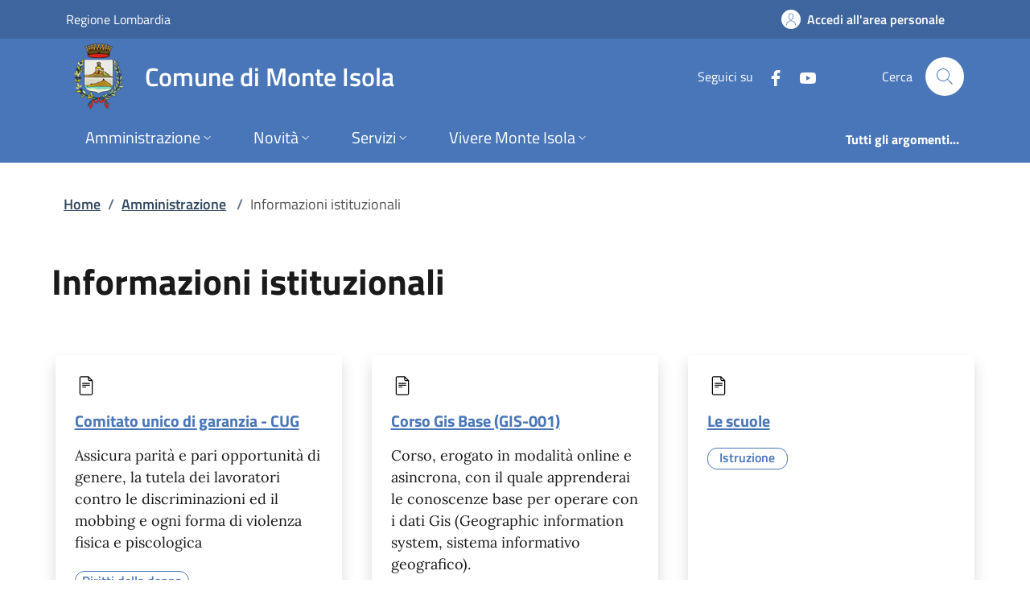

--- FILE ---
content_type: text/html; charset=utf-8
request_url: https://www.comune.monteisola.bs.it/informazioni-istituzionali
body_size: 17477
content:
<!DOCTYPE html>
<html lang="it">

<head>
  <meta charset="utf-8">
  <meta name="viewport" content="width=device-width, initial-scale=1, shrink-to-fit=no" />
  
  <title>Informazioni istituzionali | Comune di Monte Isola</title>
  

  
  
  
  
  
  
  
  
  

  
  
  
  
  
  

  <!-- Fontawesome -->
  
  <script data-search-pseudo-elements="" defer="" src="/It.Csc.OrchardCorePA.Content.Commons/Vendor/fontawesome-kit-6/js/solid.min.js?v=pZklBjos6cYXwa7zH3i6QVbeNeNhgZN4jah1wdjhh8s"></script>
<script data-search-pseudo-elements="" defer="" src="/It.Csc.OrchardCorePA.Content.Commons/Vendor/fontawesome-kit-6/js/light.min.js?v=m-BUUfPpC22ENInD0ttVBJ9Z0_4JzymwfTvGxJyUPug"></script>
<script data-search-pseudo-elements="" defer="" src="/It.Csc.OrchardCorePA.Content.Commons/Vendor/fontawesome-kit-6/js/brands.min.js?v=4MChvbebrQLrFTQHmcfDUUBHGuT656HIBii2vwkv4Oo"></script>
<script data-search-pseudo-elements="" defer="" src="/It.Csc.OrchardCorePA.Content.Commons/Vendor/fontawesome-kit-6/js/fontawesome.min.js?v=d6a757KjrUXvcANB_fhrBQ-xIrGl0IBQf1ulT7RzlZM"></script>
  <!-- Matomo --><script type="text/javascript">var _paq = window._paq = window._paq || [];_paq.push(['setDocumentTitle', document.title]);_paq.push(['trackPageView']);_paq.push(['enableLinkTracking']);(function() {  var u='https://ingestion.webanalytics.italia.it/';  _paq.push(['setTrackerUrl', u+'matomo.php']);  _paq.push(['setSiteId', 'kN0lWWxqWO']);  var d=document, g=d.createElement('script'), s=d.getElementsByTagName('script')[0];  g.type='text/javascript'; g.async=true; g.src=u+'matomo.js'; s.parentNode.insertBefore(g,s);})();</script>
  
  <link href="/It.Csc.OrchardCorePA.Assets/css/fonts.min.css?v=MR0quVnpkmJi4AdMP2ygpUJpgFnbs1x3EIfmxJQmwsg" rel="stylesheet" type="text/css" />
<link href="/It.Csc.OrchardCorePA.Assets/css/bootstrap-italia-blue-ONU.min.css?v=__60QzTaju_qHZOP16ysm9QxW44nIg9as19hnqtIevA" rel="stylesheet" type="text/css" />
<link href="/ComuniBootstrapItalia/css/customize.min.css?v=z8jG1UWXKfNI7w95uXDpTWsR3Qr1n06KITDg5NyJqjk" rel="stylesheet" type="text/css" />
  

</head>

<body id="page-top" dir="ltr">
  
  <div class="skiplink">
    <a class="visually-hidden-focusable" href="#descrizione">Vai al contenuto principale</a>
  </div>
  <h1 class="visually-hidden-focusable" id="page_title">
  </h1>
  <header class="it-header-wrapper it-header-sticky" data-bs-toggle="sticky" data-bs-position-type="fixed" data-bs-sticky-class-name="is-sticky" data-bs-target="#header-nav-wrapper">
    <div class="it-header-slim-wrapper">
      
      <div class="container">
        <div class="row">
          <div class="col-12">
            <div class="it-header-slim-wrapper-content">
              
              <a class="navbar-brand" href="https://www.regione.lombardia.it" target="_blank">
                Regione Lombardia
              </a>
              
              <div class="header-slim-right-zone">
                

                
                
                
                  <a class="btn btn-icon" href="https://servizi.comune.monteisola.bs.it/" data-element="personal-area-login">
                    <span class="rounded-icon" aria-hidden="true">
                      <svg class="icon icon-primary">
                        <use xlink:href="/It.Csc.OrchardCorePA.Assets/svg/sprites.svg#it-user"></use>
                      </svg>
                    </span>
                    <span class="d-none d-lg-block">Accedi all'area personale</span>
                  </a>
                
                
              </div>
            </div>
          </div>
        </div>
      </div>
    </div>

    <div class="it-nav-wrapper">
      <div class="it-header-center-wrapper">
        <div class="container">
          <div class="row">
            <div class="col-12">
              <div class="it-header-center-content-wrapper">
                <div class="it-brand-wrapper">
                  <a href="/" title="Vai alla homepage">
                    <img class="icon d-none d-sm-block" src="/media/logo/monteisola.png?width=480&amp;height=480&amp;format=webp&amp;token=k40wZ37%2BXpnzehFuTy5kax9wUKKT4B9i3XCQkqKluD4%3D" alt="Stemma del Comune di Monte Isola" />
                    <div class="it-brand-text">
                      <div class="it-brand-title">Comune di Monte Isola</div>
                      
                      
                      
                      
                      
                    </div>
                  </a>
                </div>
                <div class="it-right-zone">
                  




    
        
        <div class="it-socials d-none d-md-flex">
            <span>Seguici su</span>
            <ul>
            
        

            
            <li>
                <a href="https://www.facebook.com/comunedi.monteisola" target="_blank" aria-label="alla pagina Facebook (apre in un&#x27;altra scheda).">
                    <svg class="icon">
                        <use xlink:href="/It.Csc.OrchardCorePA.Assets/svg/sprites.svg#it-facebook"></use>
                    </svg>
                </a>
            </li>
    

    
        

            
            <li>
                <a href="https://www.youtube.com/channel/UCDRWA-0WqdDL5lUOBCmfuAg" target="_blank" aria-label="alla pagina YouTube (apre in un&#x27;altra scheda).">
                    <svg class="icon">
                        <use xlink:href="/It.Csc.OrchardCorePA.Assets/svg/sprites.svg#it-youtube"></use>
                    </svg>
                </a>
            </li>
    



            </ul>
        </div>

                  <div class="it-search-wrapper">
                    <span class="d-none d-md-block">Cerca</span>
                    <a aria-label="Cerca nel sito" class="search-link rounded-icon" href="/search">
                      <svg class="icon">
                        <use xlink:href="/It.Csc.OrchardCorePA.Assets/svg/sprites.svg#it-search"></use>
                      </svg>
                    </a>
                  </div>
                </div>
              </div>
            </div>
          </div>
        </div>
      </div>
      <div class="it-header-navbar-wrapper" id="header-nav-wrapper">
        <div class="container">
          <div class="row">
            <div class="col-12">
              <nav class="navbar navbar-expand-lg has-megamenu" aria-label="Navigazione principale">
                <button aria-controls="nav10" aria-expanded="false" aria-label="mostra/nascondi menu" title="mostra/nascondi menu" class="custom-navbar-toggler btn" data-bs-target="#nav10" data-bs-toggle="navbarcollapsible" type="button">
                  <svg class="icon">
                    <use xlink:href="/It.Csc.OrchardCorePA.Assets/svg/sprites.svg#it-burger"></use>
                  </svg>
                </button>
                <div class="navbar-collapsable" id="nav10" style="display: none;">
  <div class="overlay" style="display: none;"></div>
  <div class="close-div">
    <button class="btn close-menu" type="button">
      <svg class="icon">
        <use xlink:href="/It.Csc.OrchardCorePA.Assets/svg/sprites.svg#it-close-big"></use>
      </svg>
      <span class="visually-hidden">Nascondi menu navigazione</span>
    </button>
  </div>
  <div class="menu-wrapper">
    <ul class="navbar-nav" data-element="main-navigation">
      
      







    
    





        
    

<li class="nav-item dropdown megamenu text-break">
    <a class="nav-link dropdown-toggle" href="/amministrazione" data-bs-toggle="dropdown" aria-expanded="false"
    data-element = "management">
        <span>Amministrazione</span>
        <svg class="icon icon-xs">
            <use xlink:href="/It.Csc.OrchardCorePA.Assets/svg/sprites.svg#it-expand"></use>
        </svg>
    </a>
    <div class="dropdown-menu">
        <div class="row">
            
            
            
            
                
                
                
            
            
            
            <div class="col-12 col-lg-4">
                <div class="link-list-wrapper">
                    <ul class="link-list">
                        
                        
                        
                        
                        
                        
                            
                            
                        
                        <li>
                            <a class="list-item " href="/amministrazione/organi-di-governo" title="Vai alla pagina: Organi di governo" >
                                <span>Organi di governo</span>
                            </a>
                        </li>
                        
                        
                        
                        
                        
                        
                            
                            
                        
                        <li>
                            <a class="list-item " href="/amministrazione/aree-amministrative" title="Vai alla pagina: Aree amministrative" >
                                <span>Aree amministrative</span>
                            </a>
                        </li>
                        
                    </ul>
                </div>
            </div>
            <div class="col-12 col-lg-4">
                <div class="link-list-wrapper">
                    <ul class="link-list">
                        
                        
                        
                        
                        
                        
                            
                            
                        
                        <li>
                            <a class="list-item " href="/amministrazione/uffici" title="Vai alla pagina: Uffici" >
                                <span>Uffici</span>
                            </a>
                        </li>
                        
                        
                        
                        
                        
                        
                            
                            
                        
                        <li>
                            <a class="list-item " href="/amministrazione/politici" title="Vai alla pagina: Politici" >
                                <span>Politici</span>
                            </a>
                        </li>
                        
                    </ul>
                </div>
            </div>
            <div class="col-12 col-lg-4">
                <div class="link-list-wrapper">
                    <ul class="link-list">
                        
                        
                        
                        
                        
                        
                            
                            
                        
                        <li>
                            <a class="list-item " href="/amministrazione/personale-amministrativo" title="Vai alla pagina: Personale amministrativo" >
                                <span>Personale amministrativo</span>
                            </a>
                        </li>
                        
                        
                        
                        
                        
                        
                            
                            
                        
                        <li>
                            <a class="list-item " href="/amministrazione/documenti-e-dati" title="Vai alla pagina: Documenti e dati" >
                                <span>Documenti e dati</span>
                            </a>
                        </li>
                        
                    </ul>
                </div>
            </div>
        </div>

        <div class="it-external">
            <div class="row">
              <div class="col-12">
                <div class="link-list-wrapper">
                  <ul class="link-list">
                    <li class="it-more">
                        <a class="list-item medium " href="/amministrazione" >
                            <span>Amministrazione</span>
                            
                            <svg class="icon icon-sm icon-primary right" aria-hidden="true">
                                <use xlink:href="/It.Csc.OrchardCorePA.Assets/svg/sprites.svg#it-arrow-right">
                                </use>
                            </svg>
                            
                        </a>
                    </li>
                  </ul>
                </div>
              </div>
            </div>
        </div>
    </div>
</li>
      
      







    
    





        
    

<li class="nav-item dropdown megamenu text-break">
    <a class="nav-link dropdown-toggle" href="/novita" data-bs-toggle="dropdown" aria-expanded="false"
    data-element = "news">
        <span>Novit&#xE0;</span>
        <svg class="icon icon-xs">
            <use xlink:href="/It.Csc.OrchardCorePA.Assets/svg/sprites.svg#it-expand"></use>
        </svg>
    </a>
    <div class="dropdown-menu">
        <div class="row">
            
            
            
            
                
                
                
            
            
            
            <div class="col-12 col-lg-4">
                <div class="link-list-wrapper">
                    <ul class="link-list">
                        
                        
                        
                        
                        
                        
                            
                            
                        
                        <li>
                            <a class="list-item " href="/notizie" title="Vai alla pagina: Notizie" >
                                <span>Notizie</span>
                            </a>
                        </li>
                        
                    </ul>
                </div>
            </div>
            <div class="col-12 col-lg-4">
                <div class="link-list-wrapper">
                    <ul class="link-list">
                        
                        
                        
                        
                        
                        
                            
                            
                        
                        <li>
                            <a class="list-item " href="/avvisi" title="Vai alla pagina: Avvisi" >
                                <span>Avvisi</span>
                            </a>
                        </li>
                        
                    </ul>
                </div>
            </div>
            <div class="col-12 col-lg-4">
                <div class="link-list-wrapper">
                    <ul class="link-list">
                        
                    </ul>
                </div>
            </div>
        </div>

        <div class="it-external">
            <div class="row">
              <div class="col-12">
                <div class="link-list-wrapper">
                  <ul class="link-list">
                    <li class="it-more">
                        <a class="list-item medium " href="/novita" >
                            <span>Novit&#xE0;</span>
                            
                            <svg class="icon icon-sm icon-primary right" aria-hidden="true">
                                <use xlink:href="/It.Csc.OrchardCorePA.Assets/svg/sprites.svg#it-arrow-right">
                                </use>
                            </svg>
                            
                        </a>
                    </li>
                  </ul>
                </div>
              </div>
            </div>
        </div>
    </div>
</li>
      
      







    
    





        
    

<li class="nav-item dropdown megamenu text-break">
    <a class="nav-link dropdown-toggle" href="/servizi" data-bs-toggle="dropdown" aria-expanded="false"
    data-element = "all-services">
        <span>Servizi</span>
        <svg class="icon icon-xs">
            <use xlink:href="/It.Csc.OrchardCorePA.Assets/svg/sprites.svg#it-expand"></use>
        </svg>
    </a>
    <div class="dropdown-menu">
        <div class="row">
            
            
            
            
                
                
                
            
            
            
            <div class="col-12 col-lg-4">
                <div class="link-list-wrapper">
                    <ul class="link-list">
                        
                        
                        
                        
                        
                        
                            
                            
                        
                        <li>
                            <a class="list-item " href="/servizi/categoria/agricoltura-e-pesca" title="Vai alla pagina: Agricoltura e pesca" >
                                <span>Agricoltura e pesca</span>
                            </a>
                        </li>
                        
                        
                        
                        
                        
                        
                            
                            
                        
                        <li>
                            <a class="list-item " href="/servizi/categoria/ambiente" title="Vai alla pagina: Ambiente" >
                                <span>Ambiente</span>
                            </a>
                        </li>
                        
                        
                        
                        
                        
                        
                            
                            
                        
                        <li>
                            <a class="list-item " href="/servizi/categoria/anagrafe-e-stato-civile" title="Vai alla pagina: Anagrafe e stato civile" >
                                <span>Anagrafe e stato civile</span>
                            </a>
                        </li>
                        
                        
                        
                        
                        
                        
                            
                            
                        
                        <li>
                            <a class="list-item " href="/servizi/categoria/appalti-pubblici" title="Vai alla pagina: Appalti pubblici" >
                                <span>Appalti pubblici</span>
                            </a>
                        </li>
                        
                        
                        
                        
                        
                        
                            
                            
                        
                        <li>
                            <a class="list-item " href="/servizi/categoria/autorizzazioni" title="Vai alla pagina: Autorizzazioni" >
                                <span>Autorizzazioni</span>
                            </a>
                        </li>
                        
                    </ul>
                </div>
            </div>
            <div class="col-12 col-lg-4">
                <div class="link-list-wrapper">
                    <ul class="link-list">
                        
                        
                        
                        
                        
                        
                            
                            
                        
                        <li>
                            <a class="list-item " href="/servizi/categoria/catasto-e-urbanistica" title="Vai alla pagina: Catasto e urbanistica" >
                                <span>Catasto e urbanistica</span>
                            </a>
                        </li>
                        
                        
                        
                        
                        
                        
                            
                            
                        
                        <li>
                            <a class="list-item " href="/servizi/categoria/cultura-e-tempo-libero" title="Vai alla pagina: Cultura e tempo libero" >
                                <span>Cultura e tempo libero</span>
                            </a>
                        </li>
                        
                        
                        
                        
                        
                        
                            
                            
                        
                        <li>
                            <a class="list-item " href="/servizi/categoria/educazione-e-formazione" title="Vai alla pagina: Educazione e formazione" >
                                <span>Educazione e formazione</span>
                            </a>
                        </li>
                        
                        
                        
                        
                        
                        
                            
                            
                        
                        <li>
                            <a class="list-item " href="/servizi/categoria/imprese-e-commercio" title="Vai alla pagina: Imprese e commercio" >
                                <span>Imprese e commercio</span>
                            </a>
                        </li>
                        
                        
                        
                        
                        
                        
                            
                            
                        
                        <li>
                            <a class="list-item " href="/servizi/categoria/mobilita-e-trasporti" title="Vai alla pagina: Mobilit&#xE0; e trasporti" >
                                <span>Mobilit&#xE0; e trasporti</span>
                            </a>
                        </li>
                        
                    </ul>
                </div>
            </div>
            <div class="col-12 col-lg-4">
                <div class="link-list-wrapper">
                    <ul class="link-list">
                        
                        
                        
                        
                        
                        
                            
                            
                        
                        <li>
                            <a class="list-item " href="/servizi/categoria/salute-benessere-e-assistenza" title="Vai alla pagina: Salute, benessere e assistenza" >
                                <span>Salute, benessere e assistenza</span>
                            </a>
                        </li>
                        
                        
                        
                        
                        
                        
                            
                            
                        
                        <li>
                            <a class="list-item " href="/servizi/categoria/tributi-finanze-e-contravvenzioni" title="Vai alla pagina: Tributi, finanze e contravvenzioni" >
                                <span>Tributi, finanze e contravvenzioni</span>
                            </a>
                        </li>
                        
                        
                        
                        
                        
                        
                            
                            
                        
                        <li>
                            <a class="list-item " href="/servizi/categoria/turismo" title="Vai alla pagina: Turismo" >
                                <span>Turismo</span>
                            </a>
                        </li>
                        
                        
                        
                        
                        
                        
                            
                            
                        
                        <li>
                            <a class="list-item " href="/servizi/categoria/vita-lavorativa" title="Vai alla pagina: Vita lavorativa" >
                                <span>Vita lavorativa</span>
                            </a>
                        </li>
                        
                    </ul>
                </div>
            </div>
        </div>

        <div class="it-external">
            <div class="row">
              <div class="col-12">
                <div class="link-list-wrapper">
                  <ul class="link-list">
                    <li class="it-more">
                        <a class="list-item medium " href="/servizi" >
                            <span>Servizi</span>
                            
                            <svg class="icon icon-sm icon-primary right" aria-hidden="true">
                                <use xlink:href="/It.Csc.OrchardCorePA.Assets/svg/sprites.svg#it-arrow-right">
                                </use>
                            </svg>
                            
                        </a>
                    </li>
                  </ul>
                </div>
              </div>
            </div>
        </div>
    </div>
</li>
      
      







    
    





        
            
        


<li class="nav-item dropdown megamenu text-break">
    <a class="nav-link dropdown-toggle" href="/vivere-il-territorio" data-bs-toggle="dropdown" aria-expanded="false"
    data-element = "live">
        <span>Vivere Monte Isola</span>
        <svg class="icon icon-xs">
            <use xlink:href="/It.Csc.OrchardCorePA.Assets/svg/sprites.svg#it-expand"></use>
        </svg>
    </a>
    <div class="dropdown-menu">
        <div class="row">
            
            
            
            
                
                
                
            
            
            
            <div class="col-12 col-lg-4">
                <div class="link-list-wrapper">
                    <ul class="link-list">
                        
                        
                        
                        
                        
                        
                            
                            
                        
                        <li>
                            <a class="list-item " href="/luoghi" title="Vai alla pagina: Luoghi" >
                                <span>Luoghi</span>
                            </a>
                        </li>
                        
                    </ul>
                </div>
            </div>
            <div class="col-12 col-lg-4">
                <div class="link-list-wrapper">
                    <ul class="link-list">
                        
                        
                        
                        
                        
                        
                            
                            
                        
                        <li>
                            <a class="list-item " href="/eventi" title="Vai alla pagina: Eventi" >
                                <span>Eventi</span>
                            </a>
                        </li>
                        
                    </ul>
                </div>
            </div>
            <div class="col-12 col-lg-4">
                <div class="link-list-wrapper">
                    <ul class="link-list">
                        
                    </ul>
                </div>
            </div>
        </div>

        <div class="it-external">
            <div class="row">
              <div class="col-12">
                <div class="link-list-wrapper">
                  <ul class="link-list">
                    <li class="it-more">
                        <a class="list-item medium " href="/vivere-il-territorio" >
                            <span>Vivere Monte Isola</span>
                            
                            <svg class="icon icon-sm icon-primary right" aria-hidden="true">
                                <use xlink:href="/It.Csc.OrchardCorePA.Assets/svg/sprites.svg#it-arrow-right">
                                </use>
                            </svg>
                            
                        </a>
                    </li>
                  </ul>
                </div>
              </div>
            </div>
        </div>
    </div>
</li>
      
    </ul>
    <ul class="navbar-nav navbar-secondary">
      
      <li class="nav-item ">
        <a class="nav-link " href="/argomenti" data-element="all-topics">
          <span class="fw-bold">Tutti gli argomenti...</span>
        </a>
      </li>
    </ul>
  </div>
</div>
              </nav>
            </div>
          </div>
        </div>
      </div>
    </div>
  </header>
  
  <main>
    
    


<section id="briciole" class="container my-4">
  <div class="row">
    <div class="col px-lg-4">
      <nav aria-label="breadcrumb" class="breadcrumb-container">
        <ol class="breadcrumb">
          <li class="breadcrumb-item">
            <a href="/">Home</a><span class="separator">/</span>
          </li>
          <li class="breadcrumb-item">
            <a href="/amministrazione">Amministrazione</a>
            <span class="separator">/</span>
          </li>
            <li aria-current="page" class="breadcrumb-item active">
              Informazioni istituzionali
            </li>
        </ol>
      </nav>
    </div>
  </div>
</section>

<section id="descrizione" class="container my-4">
    <div class="row">
        <div class="col-12 col-lg-8 pt-30 pt-lg-50 pb-lg-50">
            <div class="row">
                <h2>Informazioni istituzionali</h2>
            </div>
        </div>
    </div>
</section>

<div class="container">
    <div class="section-content">
            <div class="row mt-lg-4 g-4">

<div class="col-md-6 col-lg-4 px-lg-3 pb-lg-3">
    <div class="card-wrapper card-space">
        <div class="card no-after rounded shadow">
            <div class="card-body">
                <div class="category-top">
                    <svg class="icon">
                        <use xlink:href="/It.Csc.OrchardCorePA.Assets/svg/sprites.svg#it-file"></use>
                    </svg>
                </div>
                <h3 class="card-title h5">
                    <a href="/scheda-ist/comitato-unico-di-garanzia-cug">
                        Comitato unico di garanzia - CUG
                    </a>
                </h3>
                
                
                <p class="card-text">Assicura parit&#xE0; e pari opportunit&#xE0; di genere, la tutela dei lavoratori contro le discriminazioni ed il mobbing e ogni forma di violenza fisica e piscologica</p>
                

                
                
                    



<a class="chip chip-simple chip-primary text-decoration-none" href="/argomento/donna-e-diritti"
  >
    <span class="chip-label">
      Diritti della donna
      
    </span>
</a>

                
            </div>
        </div>
    </div>
</div><div class="col-md-6 col-lg-4 px-lg-3 pb-lg-3">
    <div class="card-wrapper card-space">
        <div class="card no-after rounded shadow">
            <div class="card-body">
                <div class="category-top">
                    <svg class="icon">
                        <use xlink:href="/It.Csc.OrchardCorePA.Assets/svg/sprites.svg#it-file"></use>
                    </svg>
                </div>
                <h3 class="card-title h5">
                    <a href="/scheda-ist/corso-gis-base-gis-001">
                        Corso Gis Base (GIS-001)
                    </a>
                </h3>
                
                
                <p class="card-text">Corso, erogato in modalit&#xE0; online e asincrona, con il quale apprenderai le conoscenze base per operare con i dati Gis (Geographic information system, sistema informativo geografico).</p>
                

                
                
                    



<a class="chip chip-simple chip-primary text-decoration-none" href="/argomento/formazione-professionale"
  >
    <span class="chip-label">
      Formazione professionale
      
    </span>
</a>

                
            </div>
        </div>
    </div>
</div><div class="col-md-6 col-lg-4 px-lg-3 pb-lg-3">
    <div class="card-wrapper card-space">
        <div class="card no-after rounded shadow">
            <div class="card-body">
                <div class="category-top">
                    <svg class="icon">
                        <use xlink:href="/It.Csc.OrchardCorePA.Assets/svg/sprites.svg#it-file"></use>
                    </svg>
                </div>
                <h3 class="card-title h5">
                    <a href="/scheda-ist/le-scuole">
                        Le scuole
                    </a>
                </h3>
                
                

                
                
                    



<a class="chip chip-simple chip-primary text-decoration-none" href="/argomento/istruzione-e-scuola"
  >
    <span class="chip-label">
      Istruzione
      
    </span>
</a>

                
            </div>
        </div>
    </div>
</div><div class="col-md-6 col-lg-4 px-lg-3 pb-lg-3">
    <div class="card-wrapper card-space">
        <div class="card no-after rounded shadow">
            <div class="card-body">
                <div class="category-top">
                    <svg class="icon">
                        <use xlink:href="/It.Csc.OrchardCorePA.Assets/svg/sprites.svg#it-file"></use>
                    </svg>
                </div>
                <h3 class="card-title h5">
                    <a href="/scheda-ist/marry-me">
                        Marry Me
                    </a>
                </h3>
                
                

                
                
                    



<a class="chip chip-simple chip-primary text-decoration-none" href="/argomento/informazione-istituzionale"
  >
    <span class="chip-label">
      Comunicazione istituzionale
      
    </span>
</a>

                
                    



<a class="chip chip-simple chip-primary text-decoration-none" href="/argomento/matrimonio"
  >
    <span class="chip-label">
      Matrimonio
      
    </span>
</a>

                
            </div>
        </div>
    </div>
</div><div class="col-md-6 col-lg-4 px-lg-3 pb-lg-3">
    <div class="card-wrapper card-space">
        <div class="card no-after rounded shadow">
            <div class="card-body">
                <div class="category-top">
                    <svg class="icon">
                        <use xlink:href="/It.Csc.OrchardCorePA.Assets/svg/sprites.svg#it-file"></use>
                    </svg>
                </div>
                <h3 class="card-title h5">
                    <a href="/scheda-ist/orari-autobus-comunale">
                        Orari autobus comunale
                    </a>
                </h3>
                
                
                <p class="card-text">Consulta gli orari degli autobus nel Comune di Monte Isola</p>
                

                
                
                    



<a class="chip chip-simple chip-primary text-decoration-none" href="/argomento/strade-e-circolazione-stradale"
  >
    <span class="chip-label">
      Rete stradale
      
    </span>
</a>

                
                    



<a class="chip chip-simple chip-primary text-decoration-none" href="/argomento/turismo-e-promozione"
  >
    <span class="chip-label">
      Turismo
      
    </span>
</a>

                
                    



<a class="chip chip-simple chip-primary text-decoration-none" href="/argomento/trasporto-pubblico"
  >
    <span class="chip-label">
      Trasporto pubblico
      
    </span>
</a>

                
            </div>
        </div>
    </div>
</div><div class="col-md-6 col-lg-4 px-lg-3 pb-lg-3">
    <div class="card-wrapper card-space">
        <div class="card no-after rounded shadow">
            <div class="card-body">
                <div class="category-top">
                    <svg class="icon">
                        <use xlink:href="/It.Csc.OrchardCorePA.Assets/svg/sprites.svg#it-file"></use>
                    </svg>
                </div>
                <h3 class="card-title h5">
                    <a href="/scheda-ist/pagamenti-verso-il-comune">
                        Pagamenti verso il Comune
                    </a>
                </h3>
                
                

                
                
                    



<a class="chip chip-simple chip-primary text-decoration-none" href="/argomento/pagamenti-di-tributi-rette-multe"
  >
    <span class="chip-label">
      Imposte
      
    </span>
</a>

                
                    



<a class="chip chip-simple chip-primary text-decoration-none" href="/argomento/tassa-sui-servizi"
  >
    <span class="chip-label">
      Tassa sui servizi
      
    </span>
</a>

                
            </div>
        </div>
    </div>
</div><div class="col-md-6 col-lg-4 px-lg-3 pb-lg-3">
    <div class="card-wrapper card-space">
        <div class="card no-after rounded shadow">
            <div class="card-body">
                <div class="category-top">
                    <svg class="icon">
                        <use xlink:href="/It.Csc.OrchardCorePA.Assets/svg/sprites.svg#it-file"></use>
                    </svg>
                </div>
                <h3 class="card-title h5">
                    <a href="/scheda-ist/piano-di-miglioramento-del-sito">
                        Piano di miglioramento del sito
                    </a>
                </h3>
                
                

                
                
                    



<a class="chip chip-simple chip-primary text-decoration-none" href="/argomento/trattamento-dati"
  >
    <span class="chip-label">
      Trattamento dati
      
    </span>
</a>

                
            </div>
        </div>
    </div>
</div><div class="col-md-6 col-lg-4 px-lg-3 pb-lg-3">
    <div class="card-wrapper card-space">
        <div class="card no-after rounded shadow">
            <div class="card-body">
                <div class="category-top">
                    <svg class="icon">
                        <use xlink:href="/It.Csc.OrchardCorePA.Assets/svg/sprites.svg#it-file"></use>
                    </svg>
                </div>
                <h3 class="card-title h5">
                    <a href="/scheda-ist/pnrr-m2-c4-2-2-piccole-opere-anno-2020">
                        PNRR M2 - C4 - 2.2 - Piccole Opere Anno 2020
                    </a>
                </h3>
                
                

                
                
                    



<a class="chip chip-simple chip-primary text-decoration-none" href="/argomento/energia"
  >
    <span class="chip-label">
      Energie rinnovabili
      
    </span>
</a>

                
            </div>
        </div>
    </div>
</div><div class="col-md-6 col-lg-4 px-lg-3 pb-lg-3">
    <div class="card-wrapper card-space">
        <div class="card no-after rounded shadow">
            <div class="card-body">
                <div class="category-top">
                    <svg class="icon">
                        <use xlink:href="/It.Csc.OrchardCorePA.Assets/svg/sprites.svg#it-file"></use>
                    </svg>
                </div>
                <h3 class="card-title h5">
                    <a href="/scheda-ist/proteggersi-nel-mondo-digitale-corso-base-dig-001">
                        Proteggersi nel mondo digitale: corso base (DIG-001)
                    </a>
                </h3>
                
                
                <p class="card-text">Con questo corso, apprenderai le conoscenze di base per utilizzare in sicurezza gli strumenti informatici e le nuove tecnologie. Il corso &#xE8; erogato in modalit&#xE0; online e asincrona. Al termine ti verr&#xE0; rilasciato un attestato di partecipazione.</p>
                

                
                
                    



<a class="chip chip-simple chip-primary text-decoration-none" href="/argomento/formazione-professionale"
  >
    <span class="chip-label">
      Formazione professionale
      
    </span>
</a>

                
            </div>
        </div>
    </div>
</div>
            </div>
            <div class="row mt-lg-4">
                <div class="col">
                    <nav class="pagination-wrapper justify-content-center mt-4 mt-lg-0">
                        <ul class="pagination pager"><li class="page-item first">

<a class="page-link text" href="/informazioni-istituzionali">
<span class="visually-hidden">Pagina </span>Prima
</a></li><li class="page-item">



    


<a class="page-link text disabled" href="/informazioni-istituzionali?Destination=Previous">
<svg class="icon icon-primary">
    <use xlink:href="/It.Csc.OrchardCorePA.Assets/svg/sprites.svg#it-chevron-left"></use>
</svg>
<span class="visually-hidden">Pagina precedente</span>
</a></li><li class="page-item">


<a aria-current="page" class="page-link text" href="/informazioni-istituzionali?pagenum=1">
    <span class="visually-hidden">Pagina </span> 1
</a></li><li class="page-item">


<a class="page-link text" href="/informazioni-istituzionali?pagenum=2">
    <span class="visually-hidden">Pagina </span> 2
</a></li><li class="page-item">







<a class="page-link text" data-element="load-other-cards" href="/informazioni-istituzionali?pagenum=2&amp;Destination=Next">
<svg class="icon icon-primary">
    <use xlink:href="/It.Csc.OrchardCorePA.Assets/svg/sprites.svg#it-chevron-right"></use>
</svg>
<span class="visually-hidden">Pagina successiva</span>
</a></li><li class="page-item last">


<a class="page-link text" href="/informazioni-istituzionali?pagenum=2">
<span class="visually-hidden">Pagina </span>Ultima
</a></li></ul>
                    </nav>
                </div>
            </div>
    </div>
</div>
  </main>
  

<div class="widget-container">

    <section id="page_info_evaluation">
  <div class="bg-primary">
    <div class="container py-5">
      <div class="row d-flex justify-content-center items-cnt">
        
      </div>
      <div class="row d-flex justify-content-center progress-cnt">
        <div class="col">
            <div class="progress">
                <div class="progress-bar" role="progressbar" aria-valuemin="0" aria-valuemax="100"></div>
            </div>
        </div>
      </div>
    </div>
  </div>  
  <span class="anti-forge">
    <input name="__RequestVerificationToken" type="hidden" value="CfDJ8Nu8vIif7ypNtqMw1VJU1nnW6TkYUPJ8DdJAIU_ijSd4N18IgPCSePAEOzAnShkgad9cSdkBNhTtMBies1z72XN0d6r-6cfp7petxzhKvdu3-mC7nZki6jjBTIgC36ukWYjDB_tZlQIourZtAYjfypA" />
  </span>
</section>



<script type="text/javascript">class CaptchaCscClient {

    /** S - Loading component methods */

    /**
     * Configura il lettore vocale
     */
    static load(captchaSpeakButtonSelector, captchaImageDescriptionSelector) {
        document.querySelector(captchaSpeakButtonSelector).addEventListener('click', 
            function() { CaptchaCscClient.speakImageText(captchaImageDescriptionSelector) }
        );
    }

    /** E - Loading component methods */

    /** S - Event handling */
    static speakImageText(captchaImageDescriptionSelector) {
        const synth = window.speechSynthesis;

        if (synth.speaking) {
            return;
        }

        var captchaImageDescriptionElement = document.querySelector(captchaImageDescriptionSelector);

        if (captchaImageDescriptionElement != null) {
            const utterThis = new SpeechSynthesisUtterance(captchaImageDescriptionElement.innerHTML);

            utterThis.pitch = 2;
            utterThis.rate = 0.6;

            synth.speak(utterThis);
        }
    }
    /** E - Event handling */

}</script>



</div>


<div class="widget-container">

    <div class="widget widget-liquid-widget">
    <div class="widget-body">
        <!-- Footer -->
<footer class="it-footer">
  <div class="it-footer-main">
    <div class="container">
      <section>
        <div class="row clearfix">
          <div class="col-sm-12">
            <a href="/section/attuazione-misure-pnrr" title="Visualizza l'elenco progetti finanziati con i fondi dell'Unione Europea - NextGeneration EU">
            	<img class="ue-logo d-inline-flex pb-4 mb-2" src="/logo-eu-inverted.svg" alt="Finanziato dall&#x27;Unione Europea - Next generation EU" />
            </a>
            <div class="it-brand-wrapper d-inline-flex">
              <a href="/">
                
                  <img class="icon" src="/media/logo/monteisola.png?width=480&amp;height=480&amp;format=webp&amp;token=k40wZ37%2BXpnzehFuTy5kax9wUKKT4B9i3XCQkqKluD4%3D" title="Comune di Monte Isola" alt="Logo istituzionale" />    
                
                <div class="it-brand-text">
                  <h2 class="no_toc">Comune di Monte Isola</h2>
                  
                  
                    
                  
                  
                </div>
              </a>
            </div>
          </div>
        </div>
      </section>
      <section>
  <div class="row">
    
    <div class="col-lg-3 col-md-3 col-sm-6 pb-2">
      
      
      












<h3 class="text-uppercase h4">
    
        <a class="text-white" href="/amministrazione" title="Vai alla pagina: Amministrazione" >
            <small>
                <strong>
                    Amministrazione
                </strong>
            </small>
        </a>
    
</h3>
<div class="link-list-wrapper">
    <ul class="footer-list link-list clearfix">
        
        
        
        
        
            
            
        
        <li>
            <a class="list-item " href="/amministrazione/organi-di-governo" title="Vai alla pagina: Organi di governo" >
                Organi di governo
            </a>
        </li>
        
        
        
        
        
            
            
        
        <li>
            <a class="list-item " href="/amministrazione/aree-amministrative" title="Vai alla pagina: Aree amministrative" >
                Aree amministrative
            </a>
        </li>
        
        
        
        
        
            
            
        
        <li>
            <a class="list-item " href="/amministrazione/uffici" title="Vai alla pagina: Uffici" >
                Uffici
            </a>
        </li>
        
        
        
        
        
            
            
        
        <li>
            <a class="list-item " href="/amministrazione/politici" title="Vai alla pagina: Politici" >
                Politici
            </a>
        </li>
        
        
        
        
        
            
            
        
        <li>
            <a class="list-item " href="/amministrazione/personale-amministrativo" title="Vai alla pagina: Personale amministrativo" >
                Personale amministrativo
            </a>
        </li>
        
        
        
        
        
            
            
        
        <li>
            <a class="list-item " href="/amministrazione/documenti-e-dati" title="Vai alla pagina: Documenti e dati" >
                Documenti e dati
            </a>
        </li>
        
    </ul>
</div>
    </div>
    
    <div class="col-lg-3 col-md-3 col-sm-6 pb-2">
      
      
      












<h3 class="text-uppercase h4">
    
        <a class="text-white" href="/novita" title="Vai alla pagina: Novit&#xE0;" >
            <small>
                <strong>
                    Novit&#xE0;
                </strong>
            </small>
        </a>
    
</h3>
<div class="link-list-wrapper">
    <ul class="footer-list link-list clearfix">
        
        
        
        
        
            
            
        
        <li>
            <a class="list-item " href="/notizie" title="Vai alla pagina: Notizie" >
                Notizie
            </a>
        </li>
        
        
        
        
        
            
            
        
        <li>
            <a class="list-item " href="/avvisi" title="Vai alla pagina: Avvisi" >
                Avvisi
            </a>
        </li>
        
    </ul>
</div>
    </div>
    
    <div class="col-lg-3 col-md-3 col-sm-6 pb-2">
      
      
      












<h3 class="text-uppercase h4">
    
        <a class="text-white" href="/servizi" title="Vai alla pagina: Servizi" >
            <small>
                <strong>
                    Servizi
                </strong>
            </small>
        </a>
    
</h3>
<div class="link-list-wrapper">
    <ul class="footer-list link-list clearfix">
        
        
        
        
        
            
            
        
        <li>
            <a class="list-item " href="/servizi/categoria/agricoltura-e-pesca" title="Vai alla pagina: Agricoltura e pesca" >
                Agricoltura e pesca
            </a>
        </li>
        
        
        
        
        
            
            
        
        <li>
            <a class="list-item " href="/servizi/categoria/ambiente" title="Vai alla pagina: Ambiente" >
                Ambiente
            </a>
        </li>
        
        
        
        
        
            
            
        
        <li>
            <a class="list-item " href="/servizi/categoria/anagrafe-e-stato-civile" title="Vai alla pagina: Anagrafe e stato civile" >
                Anagrafe e stato civile
            </a>
        </li>
        
        
        
        
        
            
            
        
        <li>
            <a class="list-item " href="/servizi/categoria/appalti-pubblici" title="Vai alla pagina: Appalti pubblici" >
                Appalti pubblici
            </a>
        </li>
        
        
        
        
        
            
            
        
        <li>
            <a class="list-item " href="/servizi/categoria/autorizzazioni" title="Vai alla pagina: Autorizzazioni" >
                Autorizzazioni
            </a>
        </li>
        
        
        
        
        
            
            
        
        <li>
            <a class="list-item " href="/servizi/categoria/catasto-e-urbanistica" title="Vai alla pagina: Catasto e urbanistica" >
                Catasto e urbanistica
            </a>
        </li>
        
        
        
        
        
            
            
        
        <li>
            <a class="list-item " href="/servizi/categoria/cultura-e-tempo-libero" title="Vai alla pagina: Cultura e tempo libero" >
                Cultura e tempo libero
            </a>
        </li>
        
        
        
        
        
            
            
        
        <li>
            <a class="list-item " href="/servizi/categoria/educazione-e-formazione" title="Vai alla pagina: Educazione e formazione" >
                Educazione e formazione
            </a>
        </li>
        
        
        
        
        
            
            
        
        <li>
            <a class="list-item " href="/servizi/categoria/imprese-e-commercio" title="Vai alla pagina: Imprese e commercio" >
                Imprese e commercio
            </a>
        </li>
        
        
        
        
        
            
            
        
        <li>
            <a class="list-item " href="/servizi/categoria/mobilita-e-trasporti" title="Vai alla pagina: Mobilit&#xE0; e trasporti" >
                Mobilit&#xE0; e trasporti
            </a>
        </li>
        
        
        
        
        
            
            
        
        <li>
            <a class="list-item " href="/servizi/categoria/salute-benessere-e-assistenza" title="Vai alla pagina: Salute, benessere e assistenza" >
                Salute, benessere e assistenza
            </a>
        </li>
        
        
        
        
        
            
            
        
        <li>
            <a class="list-item " href="/servizi/categoria/tributi-finanze-e-contravvenzioni" title="Vai alla pagina: Tributi, finanze e contravvenzioni" >
                Tributi, finanze e contravvenzioni
            </a>
        </li>
        
        
        
        
        
            
            
        
        <li>
            <a class="list-item " href="/servizi/categoria/turismo" title="Vai alla pagina: Turismo" >
                Turismo
            </a>
        </li>
        
        
        
        
        
            
            
        
        <li>
            <a class="list-item " href="/servizi/categoria/vita-lavorativa" title="Vai alla pagina: Vita lavorativa" >
                Vita lavorativa
            </a>
        </li>
        
    </ul>
</div>
    </div>
    
    <div class="col-lg-3 col-md-3 col-sm-6 pb-2">
      
      
      












<h3 class="text-uppercase h4">
    
        <a class="text-white" href="/vivere-il-territorio" title="Vai alla pagina: Vivere Monte Isola" >
            <small>
                <strong>
                    Vivere Monte Isola
                </strong>
            </small>
        </a>
    
</h3>
<div class="link-list-wrapper">
    <ul class="footer-list link-list clearfix">
        
        
        
        
        
            
            
        
        <li>
            <a class="list-item " href="/luoghi" title="Vai alla pagina: Luoghi" >
                Luoghi
            </a>
        </li>
        
        
        
        
        
            
            
        
        <li>
            <a class="list-item " href="/eventi" title="Vai alla pagina: Eventi" >
                Eventi
            </a>
        </li>
        
    </ul>
</div>
    </div>
    
  </div>
</section>
      <section class="py-4 border-white border-top">
        



<div class="row">
  
  
    <div class="col-md-4 pb-2">  
    
      <article class="">
    <h4><a href="/Pages/amministrazione_trasparente_v3_0/" title="Vai alla sezione Amministrazione trasparente">Amministrazione trasparente</a></h4><p>Sezione istituita ai sensi del D.lgs. 33/2013.&nbsp;I dati personali pubblicati sono riutilizzabili solo alle condizioni previste dalla normativa vigente</p><h4><a href="https://monteisola.trasparenza-valutazione-merito.it/web/trasparenza/dettaglio-albo-pretorio?p_p_id=jcitygovmenutrasversaleleftcolumn_WAR_jcitygovalbiportlet&amp;p_p_lifecycle=0&amp;p_p_state=normal&amp;p_p_mode=view&amp;p_p_col_id=column-2&amp;p_p_col_count=1&amp;_jcitygovmenutrasversaleleftcolumn_WAR_jcitygovalbiportlet_current-page-parent=0&amp;_jcitygovmenutrasversaleleftcolumn_WAR_jcitygovalbiportlet_current-page=1389" title="Vai alla sezione Albo pretorio">Albo pretorio</a></h4><p>Sezione dedicata alla consultazione degli atti amministrativi per i quali è previsto l'obbligo di pubblicità legale (Legge 69/2009)</p><h4><a href="/pages/trasparenza-rifiuti/" title="Vai alla sezione Trasparenza rifiuti">Trasparenza rifiuti</a></h4><p>Sezione dedicata alla consultazione dei documenti per i quali è previsto l'obbligo di trasparenza sul servizio rifiuti (Delibera Arera 444/2019)</p>
<h4><a href="/Pages/amministrazione_trasparente_v3_0/?code=AT.T0.10&amp;cid=377557" title="Vai alla pagina dedicata alla procedura di segnalazione illeciti">Whistleblowing</a></h4><p>Procedura per le segnalazioni di illeciti</p>
</article>
    
    </div>
  
    <div class="col-md-4 pb-2">  
    
      <div class="">
    <div class="widget-body">
        <h4>
	Contatti
</h4>
<div class="link-list-wrapper">
	<ul class="footer-list link-list clearfix">
		<li>
			<a class="text-truncate" href="http://maps.google.com/maps?q=localita-siviano-76-25050-monte-isola-bs" target="_blank" title="Localit&#xE0; Siviano, 76 - 25050 - Monte Isola - (BS)">
				<svg class="icon icon-sm icon-white">
					<use xlink:href="/It.Csc.OrchardCorePA.Assets/svg/sprites.svg#it-pa"></use>
				</svg>
				Localit&#xE0; Siviano, 76 - 25050 - Monte Isola - (BS)
			</a>
		</li>
		
		
		<li>
			<a href="tel:030/9825226" title="Chiama: Telefono">
				<svg class="icon icon-sm icon-white">
					<use xlink:href="/It.Csc.OrchardCorePA.Assets/svg/sprites.svg#it-telephone"></use>
				</svg>
				Telefono: 030/9825226
			</a>
		</li>
		
		
		
		<li>
			<a href="fax:030/9825078" title="Invia a: Fax">
				<svg class="icon icon-sm icon-white">
					<use xlink:href="/It.Csc.OrchardCorePA.Assets/svg/sprites.svg#it-print"></use>
				</svg>
				Fax: 030/9825078
			</a>
		</li>
		
		
		
		
		
		<li>
			<div>
				<svg class="icon icon-sm icon-white">
					<use xlink:href="/It.Csc.OrchardCorePA.Assets/svg/sprites.svg#it-card"></use>
				</svg>
				Codice fiscale: 00830780177
			</div>
		</li>
		
		
		
		<li>
			<a href="mailto:segreteria@comune.monteisola.bs.it"
				title="Invia a: Mail Istituzionale">
				<svg class="icon icon-sm icon-white">
					<use xlink:href="/It.Csc.OrchardCorePA.Assets/svg/sprites.svg#it-mail"></use>
				</svg>
				segreteria@comune.monteisola.bs.it
			</a>
		</li>
		
		
		
		<li>
			<a href="mailto:protocollo@cert.comune.monteisola.bs.it"
				title="Invia a: Posta Elettronica Certificata">
				<svg class="icon icon-sm icon-white">
					<use xlink:href="/It.Csc.OrchardCorePA.Assets/svg/sprites.svg#it-mail"></use>
				</svg>
				protocollo@cert.comune.monteisola.bs.it
			</a>
		</li>
		
	</ul>
</div>
    </div>
</div>

    
      <article class="">
    <h4><a href="/scheda-ist/rpd-responsabile-della-protezione-dei-dati" title="Consulta i dati di contatto dell'RPD">Rpd - Responsabile della protezione dei dati</a></h4>
</article>
    
    </div>
  
    <div class="col-md-4 pb-2">  
    
      <div class="">
    <div class="widget-body">
        


<h4>
	Seguici su
</h4>
<ul class="list-inline text-left social">
	
	
	<li class="list-inline-item">
		<a href="https://www.facebook.com/comunedi.monteisola" target="_blank"  aria-label="alla pagina Facebook (apre in un&#x27;altra scheda).">
			<svg class="icon icon-sm icon-white">
				<use xlink:href="/It.Csc.OrchardCorePA.Assets/svg/sprites.svg#it-facebook"></use>
			</svg>
		</a>
	</li>

	
	
	<li class="list-inline-item">
		<a href="https://www.youtube.com/channel/UCDRWA-0WqdDL5lUOBCmfuAg" target="_blank"  aria-label="alla pagina YouTube (apre in un&#x27;altra scheda).">
			<svg class="icon icon-sm icon-white">
				<use xlink:href="/It.Csc.OrchardCorePA.Assets/svg/sprites.svg#it-youtube"></use>
			</svg>
		</a>
	</li>

	
</ul>
    </div>
</div>

    
    </div>
  
</div>


      </section>
    </div>
  </div>
  <div class="it-footer-small-prints clearfix">
    <div class="container">
      <div class="row">
        <div class="col-12">
          
<ul class="it-footer-small-prints-list list-inline mb-0 d-flex flex-column flex-md-row justify-content-center">
  
    

    

    
      
    


    <li class="list-inline-item">
      <a href="/info/note-legali" 
        title="Vai alla pagina: Note legali"
        data-element="legal-notes" >
        Note legali
      </a>
    </li>
  
    

    

    
        
    


    <li class="list-inline-item">
      <a href="/info/privacy-e-cookie-policy" 
        title="Vai alla pagina: Privacy policy"
        data-element="privacy-policy-link" >
        Privacy policy
      </a>
    </li>
  
    

    

    
      
    


    <li class="list-inline-item">
      <a href="https://form.agid.gov.it/view/a8bc3a10-9857-11f0-8a54-219f4c462b30" 
        title="Vai alla pagina: Dichiarazione di accessibilit&#xE0;"
        data-element="accessibility-link" target="_blank">
        Dichiarazione di accessibilit&#xE0;
      </a>
    </li>
  
    

    

    
      
    


    <li class="list-inline-item">
      <a href="/faq" 
        title="Vai alla pagina: Leggi le FAQ"
        data-element="faq" >
        Leggi le FAQ
      </a>
    </li>
  
    

    

    
      
    


    <li class="list-inline-item">
      <a href="mailto:info@comune.monteisola.bs.it" 
        title="Vai alla pagina: Segnalazione disservizio"
        data-element="report-inefficiency" >
        Segnalazione disservizio
      </a>
    </li>
  
    

    

    
      
    


    <li class="list-inline-item">
      <a href="https://servizi.comune.monteisola.bs.it/appuntamento/scegli" 
        title="Vai alla pagina: Prenotazione appuntamento"
        data-element="appointment-booking" >
        Prenotazione appuntamento
      </a>
    </li>
  
    

    

    


    <li class="list-inline-item">
      <a href="/scheda-ist/piano-di-miglioramento-del-sito" 
        title="Vai alla pagina: Piano di miglioramento del sito"
        data-element="" >
        Piano di miglioramento del sito
      </a>
    </li>
  
</ul>
        </div>
      </div>
      <div class="row">
        <div class="col-lg-12 col-md-12">
          <p class="text-center text-white small">
            <strong>Comune di Monte Isola</strong> -
            Localit&#xE0; Siviano, 76 - 25050 - Monte Isola - (BS) -
            P.IVA:  -
            C.F.: 00830780177
          </p>
        </div>
      </div>
    </div>
  </div>
</footer>

    </div>
</div>

</div>


  <div class="container-fluid it-footer-small-prints" id="ref-ckube">
    <div class="row">
      <div class="col-12 d-flex justify-content-center">
        <a class="py-4" href="http://www.coopcsc.it/servizi/ckube" target="_blank">
          Piattaforma realizzata su tecnologia &nbsp;
          <img class="img-fluid" src="/It.Csc.OrchardCorePA.Assets/img/logo-30px.png" alt="Logo CKube" />
        </a>
      </div>
    </div>
  </div>

  

  
  <script src="/It.Csc.OrchardCorePA.Content.ArgsAndTags/js/async_caller_withprogess.min.js?v=xUyTmbXJXqWxFDKaZJe0pSDct7MMeCW4VjHzDKRg4xM"></script>
<script src="/It.Csc.OrchardCorePA.PageInfoEvaluation/js/cmp-rating.min.js?v=vsmjOSfllL-V6F1U66MHRe77-9vJ8Dp7ilSxKjJ2HIQ"></script>
<script src="/It.Csc.OrchardCorePA.PageInfoEvaluation/js/pageinfocaller.min.js?v=SFa9e6EiG8eiSIDajhoc68iArywRa9dKDhtPEDYzlIo"></script>
<script src="/It.Csc.OrchardCorePA.Assets/plugins_external/anime.min.js?v=RVk41-g17sG37JsFswK-MXMLtNgoq7TpB2vobejPOl8"></script>
<script src="/It.Csc.OrchardCorePA.Assets/plugins_external/popper.min.js?v=8ucXTxJthPDgUbEJm8l6Fj_xQzhADKseMtGMp5GCMHw"></script>
<script src="/It.Csc.OrchardCorePA.Assets/js/bootstrap-italia.min.js?v=gq03eqtQUBY8MGJMlt8rSDfoJRf8MbGCxVZ9Em6KIHc"></script>
<script data-search-pseudo-elements="" defer="" src="/It.Csc.OrchardCorePA.Assets/js/link.tonewpage.min.js?v=6RtP6MxS3U3hTdiNafx1bad_muEZkM197qtvxxfyvTM"></script>
<script data-search-pseudo-elements="" defer="" src="/ComuniBootstrapItalia/js/page.utils.min.js?v=jzwU8xRbj8bJIxTCGMRZ4OT3vNeO3Fq0F3p2TuS26dc"></script>
<script defer="defer">
    var caller = new PostAsyncCallerWithProgress("/page_info_evaluation/index");
    var mgr= new PageInfoCaller(caller, "#page_info_evaluation input", "[name='Vote']", "#page_info_evaluation", "",
    "#captchaCscEvaluation #captchaSpeakButton", "#captchaCscEvaluation #captchaImageDescription");
    
      var o = {};
      o["Title"] = document.title;
      mgr.init(o);
    
</script>

  
  <a href="#" tabindex="-1" aria-label="Torna in alto" aria-hidden="true" data-bs-toggle="backtotop" class="back-to-top shadow" id="back_to_top">
    <svg tabindex="-1" class="icon icon-light">
      <use xlink:href="/It.Csc.OrchardCorePA.Assets/svg/sprites.svg#it-arrow-up"></use>
    </svg>
  </a>
  <script defer>
    var pgtitle = document.getElementById('page_title');
    pgtitle.textContent = document.title

    var tooltipTriggerList = [].slice.call(document.querySelectorAll('[data-bs-toggle="tooltip"]'))
    var tooltipList = tooltipTriggerList.map(function (tooltipTriggerEl) {
      return new bootstrap.Tooltip(tooltipTriggerEl)
    })
  </script>
</body>

</html>

--- FILE ---
content_type: text/html; charset=utf-8
request_url: https://www.comune.monteisola.bs.it/page_info_evaluation/index
body_size: 6034
content:



<div class="col-12 col-lg-6">
  <div class="alert alert-danger validation-summary-valid" role="status" data-valmsg-summary="true">
    <p>
      È necessario correggere i seguenti errori per poter inviare la richiesta:
    </p>
  <ul><li style="display:none"></li>
</ul></div>
  <div class="cmp-rating" id="page_info_rating">
    <div class="card shadow card-wrapper" data-element="feedback">
      <div class="cmp-rating__card-first">
        <div class="card-header border-0">
          <h3 class="title-medium-2-semi-bold mb-0" data-element="feedback-title">
Quanto sono chiare le informazioni su questa pagina?          </h3>
        </div>
        <div class="card-body">
          <fieldset class="rating">
            <legend class="visually-hidden">Valuta da 1 a 5 stelle la pagina</legend>
            <input type="radio" id="star5a" value="5" data-val="true" data-val-required="The Vote field is required." name="Vote">
            <label class="full rating-star active" for="star5a" data-element="feedback-rate-5">
              <svg class="icon icon-sm" role="img" aria-labelledby="first-star" viewBox="0 0 24 24" xmlns="http://www.w3.org/2000/svg">
                <path d="M12 1.7L9.5 9.2H1.6L8 13.9l-2.4 7.6 6.4-4.7 6.4 4.7-2.4-7.6 6.4-4.7h-7.9L12 1.7z" />
                <path fill="none" d="M0 0h24v24H0z" />
              </svg>
              <span class="visually-hidden" id="first-star">Valuta 5 stelle su 5</span>
            </label>
            <input type="radio" id="star4a" value="4" name="Vote">
            <label class="full rating-star active" for="star4a" data-element="feedback-rate-4">
              <svg class="icon icon-sm" role="img" aria-labelledby="second-star" viewBox="0 0 24 24" xmlns="http://www.w3.org/2000/svg">
                <path d="M12 1.7L9.5 9.2H1.6L8 13.9l-2.4 7.6 6.4-4.7 6.4 4.7-2.4-7.6 6.4-4.7h-7.9L12 1.7z" />
                <path fill="none" d="M0 0h24v24H0z" />
              </svg>
              <span class="visually-hidden" id="second-star">Valuta 4 stelle su 5</span>
            </label>
            <input type="radio" id="star3a" value="3" name="Vote">
            <label class="full rating-star active" for="star3a" data-element="feedback-rate-3">
              <svg class="icon icon-sm" role="img" aria-labelledby="third-star" viewBox="0 0 24 24" xmlns="http://www.w3.org/2000/svg">
                <path d="M12 1.7L9.5 9.2H1.6L8 13.9l-2.4 7.6 6.4-4.7 6.4 4.7-2.4-7.6 6.4-4.7h-7.9L12 1.7z" />
                <path fill="none" d="M0 0h24v24H0z" />
              </svg>
              <span class="visually-hidden" id="third-star">Valuta 3 stelle su 5</span>
            </label>
            <input type="radio" id="star2a" value="2" name="Vote">
            <label class="full rating-star active" for="star2a" data-element="feedback-rate-2">
              <svg class="icon icon-sm" role="img" aria-labelledby="fourth-star" viewBox="0 0 24 24" xmlns="http://www.w3.org/2000/svg">
                <path d="M12 1.7L9.5 9.2H1.6L8 13.9l-2.4 7.6 6.4-4.7 6.4 4.7-2.4-7.6 6.4-4.7h-7.9L12 1.7z" />
                <path fill="none" d="M0 0h24v24H0z" />
              </svg>
              <span class="visually-hidden" id="fourth-star">Valuta 2 stelle su 5</span>
            </label>
            <input type="radio" id="star1a" value="1" name="Vote">
            <label class="full rating-star active" for="star1a" data-element="feedback-rate-1">
              <svg class="icon icon-sm" role="img" aria-labelledby="fifth-star" viewBox="0 0 24 24" xmlns="http://www.w3.org/2000/svg">
                <path d="M12 1.7L9.5 9.2H1.6L8 13.9l-2.4 7.6 6.4-4.7 6.4 4.7-2.4-7.6 6.4-4.7h-7.9L12 1.7z" />
                <path fill="none" d="M0 0h24v24H0z" />
              </svg>
              <span class="visually-hidden" id="fifth-star">Valuta 1 stelle su 5</span>
            </label>
          </fieldset>
        </div>
      </div>
      <div class="cmp-rating__card-second d-none" data-step="3">
        <div class="card-header border-0 mb-0">
          <h3 class="title-medium-2-bold mb-0" id="rating-feedback">
            Grazie, il tuo parere ci aiuterà a migliorare il servizio!
          </h3>
        </div>
      </div>
      <div class="form-rating pt-4 d-none">
        <div class="d-none" data-step="1">
          <div class="cmp-steps-rating">
            <fieldset class="card fieldset-rating-one d-none" data-element="feedback-rating-positive">
              <legend class="card-header iscrizioni-header w-100">
                <h4 class="h6 d-flex flex-column flex-lg-row align-items-lg-center justify-content-between">
                  <span class="d-block text-wrap" data-element="feedback-rating-question">
                    Quali sono stati gli aspetti che hai preferito?
                  </span>
                  <span class="step">1/2</span>
                </h4>
              </legend>
              <div class="cmp-steps-rating__body card-body cmp-radio-list">
                  <div class="form-check form-check-group border-bottom border-light cmp-radio-list__item">
                    <input type="radio" id="radio_p_4" value="CLEAR" data-val="true" data-val-required="Devi selezionare una delle opzioni che ti abbiamo presentato." name="VoteKind">
                    <label for="radio_p_4" class="active" data-element="feedback-rating-answer">Le indicazioni erano chiare</label>
                  </div>
                  <div class="form-check form-check-group border-bottom border-light cmp-radio-list__item">
                    <input type="radio" id="radio_p_5" value="COMPLETE" name="VoteKind">
                    <label for="radio_p_5" class="active" data-element="feedback-rating-answer">Le indicazioni erano complete</label>
                  </div>
                  <div class="form-check form-check-group border-bottom border-light cmp-radio-list__item">
                    <input type="radio" id="radio_p_6" value="PROCEDURE_CLEAR" name="VoteKind">
                    <label for="radio_p_6" class="active" data-element="feedback-rating-answer">Capivo sempre che stavo procedendo correttamente</label>
                  </div>
                  <div class="form-check form-check-group border-bottom border-light cmp-radio-list__item">
                    <input type="radio" id="radio_p_7" value="TECHNICAL_OKS" name="VoteKind">
                    <label for="radio_p_7" class="active" data-element="feedback-rating-answer">Non ho avuto problemi tecnici</label>
                  </div>
                  <div class="form-check form-check-group border-bottom border-light cmp-radio-list__item">
                    <input type="radio" id="radio_p_8" value="OTHER" name="VoteKind">
                    <label for="radio_p_8" class="active" data-element="feedback-rating-answer">Altro</label>
                  </div>
                <span class="text-danger field-validation-valid" data-valmsg-for="VoteKind" data-valmsg-replace="true"></span>
              </div>
            </fieldset>
            <fieldset class="card fieldset-rating-two d-none" data-element="feedback-rating-negative">
              <legend class="card-header iscrizioni-header w-100">
                <h4 class="h6 d-flex flex-column flex-lg-row flex-wrap align-items-lg-center justify-content-between">
                  <span class="d-block text-wrap" data-element="feedback-rating-question">
                    Dove hai incontrato le maggiori difficoltà?
                  </span>
                  <span class="step">1/2</span>
                </h4>
              </legend>
              <div class="cmp-steps-rating__body card-body cmp-radio-list">
                  <div class="form-check form-check-group border-bottom border-light cmp-radio-list__item">
                    <input type="radio" id="radio_n_0" value="UNCLEAR" name="VoteKind">
                    <label for="radio_n_0" class="active" data-element="feedback-rating-answer">A volte le indicazioni non erano chiare</label>
                  </div>
                  <div class="form-check form-check-group border-bottom border-light cmp-radio-list__item">
                    <input type="radio" id="radio_n_1" value="UNCOMPLETE" name="VoteKind">
                    <label for="radio_n_1" class="active" data-element="feedback-rating-answer">A volte le indicazioni non erano complete</label>
                  </div>
                  <div class="form-check form-check-group border-bottom border-light cmp-radio-list__item">
                    <input type="radio" id="radio_n_2" value="PROCEDURE_UNCLEAR" name="VoteKind">
                    <label for="radio_n_2" class="active" data-element="feedback-rating-answer">A volte non capivo se stavo procedendo correttamente</label>
                  </div>
                  <div class="form-check form-check-group border-bottom border-light cmp-radio-list__item">
                    <input type="radio" id="radio_n_3" value="TECHNICAL_PROBLEM" name="VoteKind">
                    <label for="radio_n_3" class="active" data-element="feedback-rating-answer">Ho avuto problemi tecnici</label>
                  </div>
                  <div class="form-check form-check-group border-bottom border-light cmp-radio-list__item">
                    <input type="radio" id="radio_n_8" value="OTHER" name="VoteKind">
                    <label for="radio_n_8" class="active" data-element="feedback-rating-answer">Altro</label>
                  </div>
                <span class="text-danger field-validation-valid" data-valmsg-for="VoteKind" data-valmsg-replace="true"></span>
              </div>
            </fieldset>
          </div>
        </div>
        <div class="d-none" data-step="2">
          <div class="cmp-steps-rating">
            <fieldset class="card">
              <legend class="card-header iscrizioni-header w-100">
                <h4 class="h6 d-flex flex-column flex-lg-row flex-wrap align-items-lg-center justify-content-between">
                  <span class="d-block text-wrap">
                    Vuoi aggiungere altri dettagli?
                  </span>
                  <span class="step">2/2</span>
                </h4>
              </legend>
              <div class="cmp-steps-rating__body card-body">
                <div class="form-group mt-4">
                  <label for="formGroupExampleInputWithHelp" class="active">Dettaglio</label>
                  <input type="text" class="form-control" id="formGroupExampleInputWithHelp" aria-describedby="formGroupExampleInputWithHelpDescription" maxlength="200" data-element="feedback-input-text" name="Note" value="">
                  <small id="formGroupExampleInputWithHelpDescription" class="form-text">
                    Inserire massimo 200 caratteri
                  </small>
                </div>
                <div id="captchaCscEvaluation">
                  <div id="captchaMain">
                    <p tabindex="0">Per motivi di sicurezza è necessario effettuare una verifica tramite codice di controllo.</p>
                    <p tabindex="0">Leggi o ascolta il codice di controllo da inserire:</p>
                    <div class="row d-flex align-items-center">
                      <div class="col col-xs-12">
                        <img id="captchaImage" src="data:image/png;base64, iVBORw0KGgoAAAANSUhEUgAAASwAAACWCAYAAABkW7XSAAAAAXNSR0IArs4c6QAAAARnQU1BAACxjwv8YQUAAAAJcEhZcwAALiIAAC4iAari3ZIAAAfKSURBVHhe7d2xceNGFIBhJY48N048bsMtOFTiOjzOFbsDd6AGHFwNKsBNKHMZNHU8iiDwFgRIALuP/L6Zlx2PELT4CYDw&#x2B;[base64]&#x2B;MRp8eW&#x2B;h5WFLHukJs40XfXN92jiPWHdogTl9x1sC55f33ePT09HebPtwaC9rZ7OW5PMM&#x2B;v79//XGVvL&#x2B;H2HeZl/1Nc1o/TtYF6e4m2YZmpvb/P1ufLlL16/x43WO&#x2B;vu&#x2B;fO4iwtiChi3VnEaACCeX7d1TiUzg6gCXPcpUvFKXK3wZq4Ph/Ngwbrfff63FkMNyyIKGLdueT6A&#x2B;55t93xFOyvqfP8ZdW43mewlluf9&#x2B;YBg1U4&#x2B;FZaEFHEPufPYDtmzRbRuiFWx1nxjHDNYNVpxLbrM5sHC9bIwbf1giheBu4vu/49D9uH4uXYypeHxSC8/BRc2pX3bzP33wLRvq2zvQ2tz0Y9ULDGb2hvuyDmfYqe4vU2fM1&#x2B;1tj0b/ea3r8E7zfhrK5//2Xq62qIPjiqxKGl9dmuxwjWlJvaWy6I6ICe&#x2B;v7Ra3977URtOFN0b4gfz5yGZ1czohPs8/bOsoJI1PhCo7X12bA7D9bIKXZ/tlwQgwU67&#x2B;xjGJLxRwkGEevF6Rioc8HBPGsfBfu&#x2B;sYPupiAvotH12bC7DdboV/Avr1UPpuG2TXt26dOM4E2J0yBoH/N1&#x2B;Kk/dxcNglDpcYxI7ftWLa/Plt1lsMYWw&#x2B;H3XvfTf61gTYnTPN39tH/PKGzfJ9JusOpeCra&#x2B;Plv2OME6W5CVF8Til4Q/LhCn2wwjFnxB0MhBV/tSsPn12bAHCFa0GGsviPn3h05nTT&#x2B;dv27Ca2sID8qv3aCdz2Zu&#x2B;cJjIe2vz3bdcbDGPjXrL4jhp/zpHsopTqc5CLZ747ODKS6fQQxFEevP7aL9N/NyfAEZ1mer7vam&#x2B;7gWFkR08HzMD&#x2B;FCDiOwn5YeFYgifJhlohBFrDsXBY8PtPeoxQfBKhGsjRfE&#x2B;ZnTz4VoTZu6B1spuL3Z8GZ2FLHTRNu7/dnVNIJVIlgrLojzOB0mduEp5/5sGIGyS9vc2KVqcHb19Pf7WdTaIVglgrXQgpgep77ok//y1F&#x2B;/UyPbQriifTw8u&#x2B;rGqzTbEKwSwbpyQVwXp3Plez5Tp&#x2B;IlTfjfC45MzQMu2NZrL6ejiHVnGYJVIlgTFkQ/TtcGqqsYq9LlXnRJ820SXHodp9JBt&#x2B;VzV1HEujONYJUIVm9BrBGnvvgbv2kHUfza9m4el77V3P64m//M25qiiHXnQLBKBOtzQUT/vtMaons/8z7xwxg0uKDD7dz4C4NoG1o&#x2B;9g/het89/Xa&#x2B;zcf/58Cje6hgnc6aft4fOL0FsdUqDi6Z5r91ENwmv6KPtnPLS9gs&#x2B;6mvfIbVPRsrzT2722Cd4nSak/KCuNk/&#x2B;106Mm&#x2B;/99732gNokfCtr&#x2B;oZzoI327d12/qMItadzPZHUX7jcYqsGKxRwfvuAxaFbcr0Ly2bPBhrRmMQ9ca&#x2B;oChad31GEetOy/YrP5f5cYrUCtbw/tX1B&#x2B;/&#x2B;Z/j1/O&#x2B;6On5rqhis4beDGS4HP9RanwdRxLpT08qr9Xa3xynSTrCuf98Ff4YoYn/1/u4pMYxUC1Zb3w7OUzdYl9SMWGGV1dGP03KB6qu1IJZ83yXP1vqC7Zzy7V4UsX749vP8R/DnurOEIJRpetV4sGpaaHXMt12cIvUWxGKXKSvfdB/eLL/u/s9VD21GEZs57/sozn7fZghWyf63u416cYpUXBBBaK45M1r96e1gO2fvo&#x2B;AsZ6vnsAb759d9xIKwTZrNCVbJKr&#x2B;NfpzqB6qv5oK4/cHRRWJyUbCP9jP9beLXb3P/auHfbxSxa2YywSqZsxdHtRunSN0FET4BPjFat7x2tiiMk94rivLHbPUt3Zr3924QRaw/3whWyXEPPZjaCyJ4/88pHNTR5dX3WfNgHF56fp/CpV3xz68V1UjqG&#x2B;4fBKtEsKotiNJZyMxZfbvH4jp9Nt29gzPDDWO5CMEqEayqC&#x2B;LGaG22zbdEa/tYDC&#x2B;bszwweiRYJYLVwIKI70uNTZ0zhtnbWWmfCtb9EqymFsSFM66N/[base64]/wO2rgsts&#x2B;hwzgAAAABJRU5ErkJggg==" alt="L'immagine contiene il codice di sicurezza" aria-describedby="captchaImageDescription" tabindex="0" />
                      </div>
                      <div class="col col-xs-12">
                        <button type="button" class="btn btn-primary" id="captchaSpeakButton">Ascolta il codice di controllo</button>
                      </div>
                    </div>
                    <div class="row form-group">
                      <div class="col">
                        <label for="captchaClientInput" id="captchaClientInputLabel" class="active">
                          Inserisci il codice di controllo:
                        </label>
                        <input type="text" id="captchaClientInput" name="captchaClientInput" placeholder="Codice di controllo" aria-placeholder="Codice di controllo" aria-labelledby="captchaClientInputLabel" aria-describedby="captchaClientInputDescription" aria-required="true" required class="form-control border border-1 border-dark" style="max-width: 200px;" />
                        <div id="captchaClientInputDescription" class="text-danger">
                        </div>
                      </div>
                    </div>
                  </div>
                  <div>
                    <p id="captchaImageDescription" style="display: none;">
                      1 8 3 7 1;
                    </p>
                  </div>
                  <input type="hidden" id="captchaClientKey" name="captchaClientKey" value="BiIGqpIz" />
                  <input type="hidden" id="captchaImageGuid" name="captchaImageGuid" value="aac80ad4-2a52-49b2-aa11-ab2bc5451471" />
                </div>
              </div>
            </fieldset>
          </div>
        </div>
        <div class="d-flex flex-nowrap pt-4 w-100 justify-content-center button-shadow">
          <button class="btn btn-outline-primary fw-bold me-4 btn-back" type="button">Indietro</button>
          <button class="btn btn-primary fw-bold btn-next" type="submit" form="rating">Avanti</button>
        </div>
      </div>
    </div>
  </div>
</div>